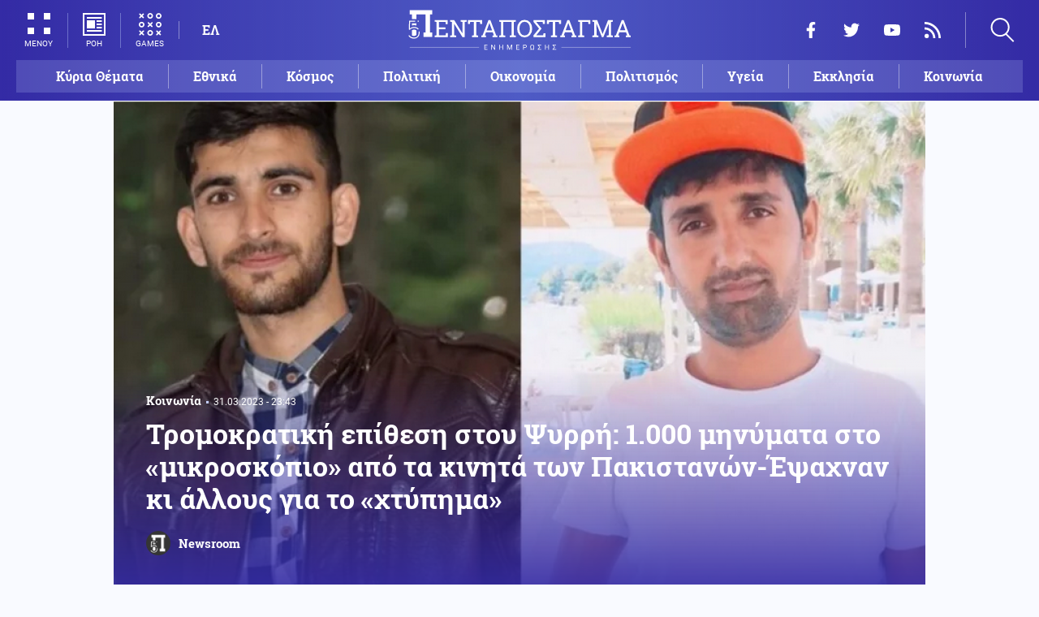

--- FILE ---
content_type: text/html; charset=UTF-8
request_url: https://www.pentapostagma.gr/koinonia/7160432_tromokratiki-epithesi-stoy-psyrri-1000-minymata-sto-mikroskopio-apo-ta-kinita-ton
body_size: 17345
content:
<!DOCTYPE html><html lang="el" dir="ltr" prefix="content: http://purl.org/rss/1.0/modules/content/ dc: http://purl.org/dc/terms/ foaf: http://xmlns.com/foaf/0.1/ og: http://ogp.me/ns# rdfs: http://www.w3.org/2000/01/rdf-schema# schema: http://schema.org/ sioc: http://rdfs.org/sioc/ns# sioct: http://rdfs.org/sioc/types# skos: http://www.w3.org/2004/02/skos/core# xsd: http://www.w3.org/2001/XMLSchema# "><head><meta charset="utf-8" /><meta name="title" content="Τρομοκρατική επίθεση στου Ψυρρή: 1.000 μηνύματα στο «μικροσκόπιο» από τα κινητά των Πακιστανών-Έψαχναν κι άλλους για το «χτύπημα» | Pentapostagma" /><meta property="og:site_name" content="Pentapostagma" /><link rel="shortcut icon" href="/themes/custom/pentapostagma/favicon.ico" /><link rel="canonical" href="https://www.pentapostagma.gr/koinonia/7160432_tromokratiki-epithesi-stoy-psyrri-1000-minymata-sto-mikroskopio-apo-ta-kinita-ton" /><meta name="twitter:card" content="summary_large_image" /><meta name="description" content="Ο τσακωμός  για μια γυναίκα" /><meta property="og:type" content="article" /><meta name="twitter:site" content="@pentapostagma" /><link rel="icon" sizes="16x16" href="/themes/custom/pentapostagma/images/favicon-16x16.png" /><meta property="og:url" content="https://www.pentapostagma.gr/koinonia/7160432_tromokratiki-epithesi-stoy-psyrri-1000-minymata-sto-mikroskopio-apo-ta-kinita-ton" /><meta property="og:title" content="Τρομοκρατική επίθεση στου Ψυρρή: 1.000 μηνύματα στο «μικροσκόπιο» από τα κινητά των Πακιστανών-Έψαχναν κι άλλους για το «χτύπημα»" /><meta name="keywords" content="Πακιστάν" /><link rel="icon" sizes="32x32" href="/themes/custom/pentapostagma/images/favicon-32x32.png" /><link rel="icon" sizes="192x192" href="/themes/custom/pentapostagma/images/android-chrome-192x192.png" /><meta property="og:description" content="Ο τσακωμός  για μια γυναίκα" /><meta property="og:image" content="https://www.pentapostagma.gr/sites/default/files/styles/main_full/public/2023-03/Screenshot-2023-03-29-at-17-53-49-%CE%A4%CF%81%CE%BF%CE%BC%CE%BF%CE%BA%CF%81%CE%B1%CF%84%CE%AF%CE%B1-%CE%91%CF%85%CF%84%CE%BF%CE%AF-%CE%B5%CE%AF%CE%BD%CE%B1%CE%B9-%CE%BF%CE%B9-%CE%B4%CF%8D%CE%BF-%CE%A0%CE%B1%CE%BA%CE%B9%CF%83%CF%84%CE%B1%CE%BD%CE%BF%CE%AF-%CF%83%CF%85%CE%BB%CE%BB%CE%B7%CF%86%CE%B8%CE%AD%CE%BD%CF%84%CE%B5%CF%82-%CF%80%CE%BF%CF%85-%CF%83%CF%87%CE%B5%CE%B4%CE%AF%CE%B1%CE%B6%CE%B1%CE%BD-%CF%84%CE%BF-%CF%87%CF%84%CF%8D%CF%80%CE%B7%CE%BC%CE%B1-%CF%83%CF%84%CE%BF%CF%85-%CE%A8%CF%85%CF%81%CF%81%CE%AE.png?itok=hs-9HUGL" /><meta property="og:image:secure_url" content="https://www.pentapostagma.gr/sites/default/files/styles/main_full/public/2023-03/Screenshot-2023-03-29-at-17-53-49-%CE%A4%CF%81%CE%BF%CE%BC%CE%BF%CE%BA%CF%81%CE%B1%CF%84%CE%AF%CE%B1-%CE%91%CF%85%CF%84%CE%BF%CE%AF-%CE%B5%CE%AF%CE%BD%CE%B1%CE%B9-%CE%BF%CE%B9-%CE%B4%CF%8D%CE%BF-%CE%A0%CE%B1%CE%BA%CE%B9%CF%83%CF%84%CE%B1%CE%BD%CE%BF%CE%AF-%CF%83%CF%85%CE%BB%CE%BB%CE%B7%CF%86%CE%B8%CE%AD%CE%BD%CF%84%CE%B5%CF%82-%CF%80%CE%BF%CF%85-%CF%83%CF%87%CE%B5%CE%B4%CE%AF%CE%B1%CE%B6%CE%B1%CE%BD-%CF%84%CE%BF-%CF%87%CF%84%CF%8D%CF%80%CE%B7%CE%BC%CE%B1-%CF%83%CF%84%CE%BF%CF%85-%CE%A8%CF%85%CF%81%CF%81%CE%AE.png?itok=hs-9HUGL" /><meta property="og:image:width" content="1200" /><link rel="apple-touch-icon" sizes="180x180" href="/themes/custom/pentapostagma/images/apple-touch-icon.png" /><meta property="og:image:height" content="630" /><meta property="article:section" content="Κοινωνία" /><meta property="article:tag" content="Πακιστάν" /><meta property="article:published_time" content="2023-03-31T23:43:30+03:00" /><meta property="article:modified_time" content="2023-03-31T23:43:30+03:00" /><meta name="viewport" content="width=device-width, user-scalable=1, initial-scale=1.0, minimum-scale=1.0" /><meta name="Generator" content="Drupal 8 (https://www.drupal.org)" /><meta name="MobileOptimized" content="width" /><meta name="HandheldFriendly" content="true" /><script type="application/ld+json">{
"@context": "https://schema.org",
"@graph": [
{
"@type": "NewsArticle",
"articleBody": "«Βροχή» στοιχείων αποκαλύπτονται όσο προχωράει η έρευνα, για τους δύο Πακιστανούς που την Παρασκευή (31/3) προφυλακίστηκαν για ένταξη και συγκρότηση σε τρομοκρατική οργάνωση και σύμφωνα με τις αρμόδιες αρχές σκόπευαν να πλήξουν στόχους εβραϊκού και ισραηλινού ενδιαφέροντος στο κέντρο της Αθήνας.\n\nΣύμφωνα με πληροφορίες και οι δύο αρνήθηκαν ότι θα χτυπούσαν το ισραηλινό εστιατόριο.\n\n«Δεν είχα σκοπό να πραγματοποιήσω το χτύπημα. Του έλεγα ψέματα για έναν Αλβανό εκτελεστή. Εκείνος μας έταξε 15.000 ευρώ για κάθε νεκρό. Απειλούσε. Έλεγε ότι θα σκοτώσει τους συγγενείς μας στο Πακιστάν».\n\nΠάνω από 1.000 μηνύματα στο «μικροσκόπιο»\n\nΟι κατηγορούμενοι που είχαν μπει στην Ελλάδα από τα σύνορα του Έβρου, είχαν στα κινητά τους περισσότερα από 1.000 μηνύματα τα οποία μεταφράζονται σύμφωνα με τον Alpha.\n\n\n  ΔΙΑΒΑΣΤΕ ΕΠΙΣΗΣ\n\n  \n    \n      \n        \n                      \n              \n            \n                    \n                                        Κόσμος\n                        31.03.2023 - 19:44\n            \n            \n            0\n          \n          \n        \n        Πακιστάν: Ποδοπατήθηκαν σε κέντρο διανομής τροφίμων - 11 νεκροί\n      \n    \n\n  \n\n\n\n\nΣύμφωνα με κάποια από αυτά, το Νοέμβριο του 2022 ο φερόμενος ως «εγκέφαλος» είχε ζητήσει από τον 27χρονο να βγάλει φωτογραφίες της Εβραϊκής Συναγωγής στην Αθήνα. Ο 27χρονος που ζούσε στη Ζάκυνθο, όντως ταξίδεψε στην Αθήνα και τράβηξε τις φωτογραφίες. Αφού τις έστειλε στον φερόμενο ως «εγκέφαλο», επέστρεψε στη Ζάκυνθο.\n\nΩστόσο τον Ιανουάριο ταξίδεψε και πάλι στην Αθήνα. Ο «εγκέφαλος» επικοινώνησε μαζί του και του αποκάλυψε το σχέδιο για το τρομοκρατικό χτύπημα.\n\nΣύμφωνα με τα όσα είπε ο δικηγόρος του ωστόσο, «είδε ότι δε θα είναι τόσο εύκολο και ότι θα έχει συνέπειες».\n\nΈψαχναν κι άλλους για το «χτύπημα»\n\nΣύμφωνα με τα έως τώρα στοιχεία, ο «εγκέφαλος» φέρεται να ζητούσε επίμονα από τους δύο Πακιστανούς να βρουν και άλλα άτομα για να συμμετάσχουν στο χτύπημα.\n\nΗ αστυνομική έρευνα έδειξε ότι προσπάθησαν να στρατολογήσουν τουλάχιστον τρεις συμπατριώτες τους. \n\nΜάλιστα οι πληροφορίες για τον «εγκέφαλο» λένε, ότι είχε οργανώσει άλλες δύο δολοφονικές επιθέσεις που αποτράπηκαν την τελευταία στιγμή. Η μία ήταν στην Τουρκία και η άλλη στην Κύπρο το 2021 με Ισραηλινό δισεκατομμυριούχο στο στόχαστρο.\n\nΟι δύο πακιστανικής καταγωγής κατηγορούμενοι οδηγήθηκαν το μεσημέρι της Παρασκευής ενώπιον του Ανακριτή. Αμέσως μετά την ανακοίνωση της απόφασης ο δικηγόρος τους, Ηρακλής Στάβαρης, δήλωσε πως ο δεύτερος κατηγορούμενος δέχτηκε να συμμετέχει στην επίθεση επειδή βρισκόταν υπό καθεστώς απειλής.\n\n«Οι δύο κατηγορούμενοι δήλωσαν αθώοι. Ο ένας δεν είχε καμία σχέση με το περιστατικό, ήταν απλά βοηθός. Ο δεύτερος ισχυρίστηκε πως ότι έκανε στην υπόθεση αυτής το έκανε υπό καθεστώς απειλής για τη ζωή του και της οικογένειάς του στο Πακιστάν», είπε ο δικηγόρος τους…\n\nΟ τσακωμός  για μια γυναίκα\n\nΜια γυναίκα στον Άγιο Νικόλαο αναγνώρισε τους δύο τρομοκράτες ενώ περιέγραψε στο Star και έναν καυγά μεταξύ τους.\n\n«Τους δύο άνδρες τους έχω δει σε ένα μαγαζί στον Αγιο Νικόλαο, σύχναζαν εκεί, μια μέρα είχαν ένα κορίτσι μαζί τους, τσακώθηκαν για ένα κορίτσι. Του είχε πέσει το καπέλο κάτω και ο άλλος το πατούσε, βρίζονταν στη γλώσσα τους» είπε η ιδιοκτήτρια επιχείρησης. ",
"headline": "Τρομοκρατική επίθεση στου Ψυρρή: 1.000 μηνύματα στο «μικροσκόπιο» από τα κινητά των Πακιστανών-Έψαχναν κι άλλους για το «χτύπημα»",
"name": "Τρομοκρατική επίθεση στου Ψυρρή: 1.000 μηνύματα στο «μικροσκόπιο» από τα κινητά των Πακιστανών-Έψαχναν κι άλλους για το «χτύπημα»",
"description": "Ο τσακωμός  για μια γυναίκα",
"about": [
"Κοινωνία",
"Πακιστάν"
],
"image": {
"@type": "ImageObject",
"representativeOfPage": "True",
"url": "https://www.pentapostagma.gr/sites/default/files/styles/main_full/public/2023-03/Screenshot-2023-03-29-at-17-53-49-%CE%A4%CF%81%CE%BF%CE%BC%CE%BF%CE%BA%CF%81%CE%B1%CF%84%CE%AF%CE%B1-%CE%91%CF%85%CF%84%CE%BF%CE%AF-%CE%B5%CE%AF%CE%BD%CE%B1%CE%B9-%CE%BF%CE%B9-%CE%B4%CF%8D%CE%BF-%CE%A0%CE%B1%CE%BA%CE%B9%CF%83%CF%84%CE%B1%CE%BD%CE%BF%CE%AF-%CF%83%CF%85%CE%BB%CE%BB%CE%B7%CF%86%CE%B8%CE%AD%CE%BD%CF%84%CE%B5%CF%82-%CF%80%CE%BF%CF%85-%CF%83%CF%87%CE%B5%CE%B4%CE%AF%CE%B1%CE%B6%CE%B1%CE%BD-%CF%84%CE%BF-%CF%87%CF%84%CF%8D%CF%80%CE%B7%CE%BC%CE%B1-%CF%83%CF%84%CE%BF%CF%85-%CE%A8%CF%85%CF%81%CF%81%CE%AE.png?itok=hs-9HUGL",
"width": "1280",
"height": "630"
},
"datePublished": "2023-03-31T23:43:30+0300",
"dateModified": "2023-03-31T23:43:30+0300",
"author": {
"@type": "Person",
"@id": "https://www.pentapostagma.gr/authors/newsroom",
"name": "Newsroom",
"url": "https://www.pentapostagma.gr/authors/newsroom"
},
"publisher": {
"@type": "Organization",
"@id": "https://www.pentapostagma.gr/#organization",
"name": "Pentapostagma",
"url": "https://www.pentapostagma.gr",
"logo": {
"@type": "ImageObject",
"url": "https://www.pentapostagma.gr/themes/custom/pentapostagma/images/logo-60-white.png",
"width": "280",
"height": "60"
}
},
"mainEntityOfPage": "https://www.pentapostagma.gr/koinonia/7160432_tromokratiki-epithesi-stoy-psyrri-1000-minymata-sto-mikroskopio-apo-ta-kinita-ton"
},
{
"@type": "Organization",
"@id": "https://www.pentapostagma.gr/#organization",
"name": "Pentapostagma",
"url": "https://www.pentapostagma.gr/"
},
{
"@type": "WebSite",
"@id": "https://www.pentapostagma.gr/#website",
"name": "Pentapostagma",
"url": "https://www.pentapostagma.gr",
"publisher": {
"@type": "Organization",
"@id": "https://www.pentapostagma.gr/#organization",
"name": "Pentapostagma",
"url": "https://www.pentapostagma.gr",
"logo": {
"@type": "ImageObject",
"url": "https://www.pentapostagma.gr/themes/custom/pentapostagma/images/logo-60-white.png",
"width": "280",
"height": "60"
}
}
}
]
}</script><link rel="alternate" hreflang="el" href="https://www.pentapostagma.gr/koinonia/7160432_tromokratiki-epithesi-stoy-psyrri-1000-minymata-sto-mikroskopio-apo-ta-kinita-ton" /><link rel="revision" href="https://www.pentapostagma.gr/koinonia/7160432_tromokratiki-epithesi-stoy-psyrri-1000-minymata-sto-mikroskopio-apo-ta-kinita-ton" /><link rel="amphtml" href="https://www.pentapostagma.gr/koinonia/7160432_tromokratiki-epithesi-stoy-psyrri-1000-minymata-sto-mikroskopio-apo-ta-kinita-ton?amp" /><title>Τρομοκρατική επίθεση στου Ψυρρή: 1.000 μηνύματα στο «μικροσκόπιο» από τα κινητά των Πακιστανών-Έψαχναν κι άλλους για το «χτύπημα» | Pentapostagma</title><link rel="dns-prefetch" href="https://securepubads.g.doubleclick.net"><link rel="dns-prefetch" href="https://cdn.orangeclickmedia.com"><link rel="preload" as="font" href="/themes/custom/pentapostagma/fonts/Roboto-Regular.woff2" type="font/woff2" crossorigin="anonymous"><link rel="preload" as="font" href="/themes/custom/pentapostagma/fonts/Roboto-Italic.woff2" type="font/woff2" crossorigin="anonymous"><link rel="preload" as="font" href="/themes/custom/pentapostagma/fonts/Roboto-Bold.woff2" type="font/woff2" crossorigin="anonymous"><link rel="preload" as="font" href="/themes/custom/pentapostagma/fonts/RobotoSlab-Bold.woff2" type="font/woff2" crossorigin="anonymous"><link rel="preload" as="image" href="/sites/default/files/styles/big_teaser/public/2023-03/Screenshot-2023-03-29-at-17-53-49-%CE%A4%CF%81%CE%BF%CE%BC%CE%BF%CE%BA%CF%81%CE%B1%CF%84%CE%AF%CE%B1-%CE%91%CF%85%CF%84%CE%BF%CE%AF-%CE%B5%CE%AF%CE%BD%CE%B1%CE%B9-%CE%BF%CE%B9-%CE%B4%CF%8D%CE%BF-%CE%A0%CE%B1%CE%BA%CE%B9%CF%83%CF%84%CE%B1%CE%BD%CE%BF%CE%AF-%CF%83%CF%85%CE%BB%CE%BB%CE%B7%CF%86%CE%B8%CE%AD%CE%BD%CF%84%CE%B5%CF%82-%CF%80%CE%BF%CF%85-%CF%83%CF%87%CE%B5%CE%B4%CE%AF%CE%B1%CE%B6%CE%B1%CE%BD-%CF%84%CE%BF-%CF%87%CF%84%CF%8D%CF%80%CE%B7%CE%BC%CE%B1-%CF%83%CF%84%CE%BF%CF%85-%CE%A8%CF%85%CF%81%CF%81%CE%AE.png?itok=QBKHthpw" /><link rel="stylesheet" media="all" href="/sites/default/files/css/css_LmLZKPC9WgegNzzOIiFCu3l4mR0gAERVy-baWBIhoQs.css?t6gl81" /><link rel="stylesheet" media="all" href="/sites/default/files/css/css_okuRMr4gjTQhcXrTy7j7-ePxoZg91PIXUUvNz4zt0eE.css?t6gl81" /> <!--[if lte IE 8]><script src="/sites/default/files/js/js_VtafjXmRvoUgAzqzYTA3Wrjkx9wcWhjP0G4ZnnqRamA.js"></script><![endif]--><script>
window.googletag = window.googletag || {cmd: []};
googletag.cmd.push(function () {
var billboard = googletag.sizeMapping()
.addSize([340, 200], [[300, 250], [336, 280]])
.addSize([500, 200], [[468, 60], [300, 250], [336, 280]])
.addSize([768, 200], [[728, 90], [468, 60]])
.addSize([1024, 200], [[970, 250], [728, 90], [970, 90]])
.build();
var leaderboard = googletag.sizeMapping()
.addSize([340, 200], [[300, 250], [336, 280], [300, 600]])
.addSize([500, 200], [[468, 60], [300, 250], [336, 280], [300, 600]])
.addSize([768, 200], [[728, 90], [468, 60]])
.build();
var rectangle_full = googletag.sizeMapping()
.addSize([340, 200], [[300, 600], [336, 280], [300, 250]])
.addSize([768, 200], [[300, 250], [320, 480]])
.build();
var rectangle_full_extra = googletag.sizeMapping()
.addSize([340, 200], [[300, 600], [336, 280], [300, 250]])
.addSize([768, 200], [[300, 600], [300, 250]])
.build();
var rectangle = googletag.sizeMapping()
.addSize([340, 200], [[336, 280], [300, 250]])
.addSize([768, 200], [[300, 250]])
.build();
var inline_full = googletag.sizeMapping()
.addSize([340, 200], [[336, 280], [300, 250], [320, 480]])
.addSize([768, 200], [[728, 90]])
.build();
googletag.defineSlot('/75351959,21211357/pentapostagma.gr/horizontal_1', [[970, 250], [728, 90], [970, 90], [468, 60], [300, 250], [336, 280]], 'horizontal_1')
.defineSizeMapping(billboard)
.addService(googletag.pubads());
googletag.defineSlot('/75351959,21211357/pentapostagma.gr/horizontal_2', [[728, 90], [468, 60], [300, 250], [336, 280], [300, 600], ['fluid']], 'horizontal_2')
.defineSizeMapping(leaderboard)
.addService(googletag.pubads());
googletag.defineSlot('/75351959,21211357/pentapostagma.gr/sidebar_1', [[300, 600], [300, 250], [336, 280]], 'sidebar_1')
.defineSizeMapping(rectangle_full)
.addService(googletag.pubads());
googletag.defineSlot('/75351959,21211357/pentapostagma.gr/sidebar_2', [[336, 280], [300, 250]], 'sidebar_2')
.defineSizeMapping(rectangle)
.addService(googletag.pubads());
googletag.defineSlot('/75351959,21211357/pentapostagma.gr/sidebar_3', [[300, 600], [300, 250], [336, 280]], 'sidebar_3')
.defineSizeMapping(rectangle_full_extra)
.addService(googletag.pubads());
googletag.defineSlot('/75351959,21211357/pentapostagma.gr/in_article_1', [[300, 600], [300, 250], [336, 280], [320, 480]], 'in_article_1')
.defineSizeMapping(rectangle_full)
.addService(googletag.pubads());
googletag.defineSlot('/75351959,21211357/pentapostagma.gr/in_article_2', [[728, 90], [300, 250], [336, 280], [320, 480]], 'in_article_2')
.defineSizeMapping(inline_full)
.addService(googletag.pubads());
googletag.defineSlot('/75351959,21211357/pentapostagma.gr/article_end', [[300, 250], [336, 280]], 'article_end')
.addService(googletag.pubads());
googletag.pubads().setTargeting('nid', ["7160432"]);
googletag.pubads().setTargeting('category', ["koinonia"]);
googletag.pubads().setCentering(true);
googletag.pubads().enableSingleRequest();
googletag.pubads().disableInitialLoad();
googletag.enableServices();
});
</script><script type="text/javascript" src="https://ads.vidoomy.com/pentapostagma_25485.js" async></script><script type="text/javascript">
!function(){"use strict";function e(e){var t=!(arguments.length>1&&void 0!==arguments[1])||arguments[1],c=document.createElement("script");c.src=e,t?c.type="module":(c.async=!0,c.type="text/javascript",c.setAttribute("nomodule",""));var n=document.getElementsByTagName("script")[0];n.parentNode.insertBefore(c,n)}!function(t,c){!function(t,c,n){var a,o,r;n.accountId=c,null!==(a=t.marfeel)&&void 0!==a||(t.marfeel={}),null!==(o=(r=t.marfeel).cmd)&&void 0!==o||(r.cmd=[]),t.marfeel.config=n;var i="https://sdk.mrf.io/statics";e("".concat(i,"/marfeel-sdk.js?id=").concat(c),!0),e("".concat(i,"/marfeel-sdk.es5.js?id=").concat(c),!1)}(t,c,arguments.length>2&&void 0!==arguments[2]?arguments[2]:{})}(window,  7416 ,{} )}();
</script><meta name="format-detection" content="telephone=no"><meta name="robots" content="max-image-preview:large"></head><body> <noscript><iframe src="https://www.googletagmanager.com/ns.html?id=GTM-MXWC27J" height="0" width="0" style="display:none;visibility:hidden"></iframe></noscript><div class="dialog-off-canvas-main-canvas" data-off-canvas-main-canvas><div class="page"> <header><div class="container"> <section class="header__top"> <a href="/" class="logo"> <figure> <img src="/themes/custom/pentapostagma/images/logo.svg" alt="Πενταπόσταγμα" width="800" height="200"> <img src="/themes/custom/pentapostagma/images/logo-symbol.svg" alt="Πενταπόσταγμα" width="200" height="200"> </figure> </a><div class="header__left"> <span class="header__burger js-trigger-burger"> <span class="header__burger-icon"></span> <span class="header__burger-icon"></span> <span class="header__burger-txt">ΜΕΝΟΥ</span> </span> <span class="header__icon-link header__icon-link--news"> <a href="/news" data-nid="7342128"> <svg><use xlink:href="/themes/custom/pentapostagma/images/sprite.svg#news"></use></svg> <span>ΡΟΗ</span> </a> </span> <span class="header__icon-link"> <a href="/games"> <svg><use xlink:href="/themes/custom/pentapostagma/images/sprite.svg#games"></use></svg> <span>GAMES</span> </a> </span><div class="header__language"><ul class="language-switcher-language-url"><li><a href="/koinonia/7160432_tromokratiki-epithesi-stoy-psyrri-1000-minymata-sto-mikroskopio-apo-ta-kinita-ton" class="language-link is-active" hreflang="el" data-drupal-link-system-path="node/7160432">ΕΛ</a></li></ul></div></div><div class="header__right"><ul class="header__social"><li> <a href="https://www.facebook.com/pentapostagmagr" target="_blank"> <svg> <use xlink:href="/themes/custom/pentapostagma/images/sprite.svg#facebook"></use> </svg> <span>Facebook</span> </a></li><li> <a href="https://twitter.com/pentapostagma" target="_blank"> <svg> <use xlink:href="/themes/custom/pentapostagma/images/sprite.svg#twitter"></use> </svg> <span>Twitter</span> </a></li><li> <a href="https://www.youtube.com/channel/UCdsoNzPCkE9OpUTkOobHWUg" target="_blank"> <svg> <use xlink:href="/themes/custom/pentapostagma/images/sprite.svg#youtube"></use> </svg> <span>YouTube</span> </a></li><li> <a href="https://www.pentapostagma.gr/rss.xml" target="_blank"> <svg> <use xlink:href="/themes/custom/pentapostagma/images/sprite.svg#rss"></use> </svg> <span>RSS</span> </a></li></ul><div class="header__search"><form class="search-form" action="/search" method="get"><div class="form__item"> <input placeholder="Αναζήτηση" type="text" name="keywords" value="" size="15" maxlength="128"></div><div class="form__submit"> <input type="submit" value="Search" class="form-submit"> <svg><use xlink:href="/themes/custom/pentapostagma/images/sprite.svg#arrow"></use></svg></div></form> <span class="header__search-icon js-trigger-search"> <svg><use xlink:href="/themes/custom/pentapostagma/images/sprite.svg#search"></use></svg> </span></div></div> <nav class="extended-menu"><ul><li> <a href="/featured" data-drupal-link-system-path="featured">Κύρια Θέματα</a></li><li> <svg><use xlink:href="/themes/custom/pentapostagma/images/sprite.svg#arrow"></use></svg> <a href="/ethnika-themata" data-drupal-link-system-path="taxonomy/term/33">Εθνικά θέματα</a><ul><li> <a href="/ethnika-themata/boreia-ipeiros" data-drupal-link-system-path="taxonomy/term/37">Βόρεια Ήπειρος</a></li><li> <a href="/ethnika-themata/ellinotoyrkika" data-drupal-link-system-path="taxonomy/term/34">Ελληνοτουρκικά</a></li><li> <a href="/ethnika-themata/energeia" data-drupal-link-system-path="taxonomy/term/44">Ενέργεια</a></li><li> <a href="/ethnika-themata/esoteriki-asfaleia" data-drupal-link-system-path="taxonomy/term/43">Εσωτερική Ασφάλεια</a></li><li> <a href="/ethnika-themata/kypriako" data-drupal-link-system-path="taxonomy/term/35">Κυπριακό</a></li><li> <a href="/ethnika-themata/kypros" data-drupal-link-system-path="taxonomy/term/41">Κύπρος</a></li><li> <a href="/ethnika-themata/oplika-systimata" data-drupal-link-system-path="taxonomy/term/38">Οπλικά συστήματα</a></li><li> <a href="/ethnika-themata/polemiki-aeroporia" data-drupal-link-system-path="taxonomy/term/39">Πολεμική αεροπορία</a></li><li> <a href="/ethnika-themata/polemiko-naytiko" data-drupal-link-system-path="taxonomy/term/40">Πολεμικό Ναυτικό</a></li><li> <a href="/ethnika-themata/skopiano" data-drupal-link-system-path="taxonomy/term/36">Σκοπιανό</a></li><li> <a href="/ethnika-themata/stratos-xiras" data-drupal-link-system-path="taxonomy/term/42">Στρατός Ξηράς</a></li></ul></li><li> <svg><use xlink:href="/themes/custom/pentapostagma/images/sprite.svg#arrow"></use></svg> <a href="/politiki" data-drupal-link-system-path="taxonomy/term/30">Πολιτική</a><ul><li> <a href="/politiki/aytodioikisi" data-drupal-link-system-path="taxonomy/term/31">Αυτοδιοίκηση</a></li><li> <a href="/politiki/kybernisi" data-drupal-link-system-path="taxonomy/term/32">Κυβέρνηση</a></li></ul></li><li> <svg><use xlink:href="/themes/custom/pentapostagma/images/sprite.svg#arrow"></use></svg> <a href="/ekklisia" data-drupal-link-system-path="taxonomy/term/12">Εκκλησία</a><ul><li> <a href="/ekklisia/agio-oros" data-drupal-link-system-path="taxonomy/term/15">Άγιο Όρος</a></li><li> <a href="/ekklisia/ekklisia-tis-ellados" data-drupal-link-system-path="taxonomy/term/14">Εκκλησία της Ελλάδος</a></li><li> <a href="/ekklisia/patriarheia" data-drupal-link-system-path="taxonomy/term/16">Πατριαρχεία</a></li><li> <a href="/ekklisia/pneymatika-ofelima" data-drupal-link-system-path="taxonomy/term/13">Πνευματικά ωφέλιμα</a></li></ul></li><li> <svg><use xlink:href="/themes/custom/pentapostagma/images/sprite.svg#arrow"></use></svg> <a href="/kosmos" data-drupal-link-system-path="taxonomy/term/17">Κόσμος</a><ul><li> <a href="/kosmos/enoples-syrraxeis" data-drupal-link-system-path="taxonomy/term/23">Ένοπλες Συρράξεις</a></li><li> <a href="/kosmos/afriki" data-drupal-link-system-path="taxonomy/term/25">Αφρική</a></li><li> <a href="/kosmos/balkania" data-drupal-link-system-path="taxonomy/term/24">Βαλκάνια</a></li><li> <a href="/kosmos/ipa" data-drupal-link-system-path="taxonomy/term/20">ΗΠΑ</a></li><li> <a href="/kosmos/kina" data-drupal-link-system-path="taxonomy/term/21">Κίνα</a></li><li> <a href="/kosmos/mesi-anatoli" data-drupal-link-system-path="taxonomy/term/22">Μέση Ανατολή</a></li><li> <a href="/kosmos/pagkosmiopoiisi" data-drupal-link-system-path="taxonomy/term/18">Παγκοσμιοποίηση</a></li><li> <a href="/kosmos/rosia" data-drupal-link-system-path="taxonomy/term/19">Ρωσία</a></li></ul></li><li> <svg><use xlink:href="/themes/custom/pentapostagma/images/sprite.svg#arrow"></use></svg> <a href="/politismos" data-drupal-link-system-path="taxonomy/term/1">Πολιτισμός</a><ul><li> <a href="/politismos/biblia" data-drupal-link-system-path="taxonomy/term/2">Βιβλία</a></li><li> <a href="/politismos/elliniki-glossa" data-drupal-link-system-path="taxonomy/term/3">Ελληνική Γλώσσα</a></li><li> <a href="/politismos/istoria" data-drupal-link-system-path="taxonomy/term/4">Ιστορία</a></li></ul></li><li> <svg><use xlink:href="/themes/custom/pentapostagma/images/sprite.svg#arrow"></use></svg> <a href="/epistimi" data-drupal-link-system-path="taxonomy/term/6">Επιστήμη</a><ul><li> <a href="/epistimi/bioithiki" data-drupal-link-system-path="taxonomy/term/9">Βιοηθική</a></li><li> <a href="/epistimi/energeia" data-drupal-link-system-path="taxonomy/term/8">Ενέργεια</a></li><li> <a href="/epistimi/kairos" data-drupal-link-system-path="taxonomy/term/11">Καιρός</a></li><li> <a href="/epistimi/periballon" data-drupal-link-system-path="taxonomy/term/7">Περιβάλλον</a></li><li> <a href="/epistimi/tehnologia" data-drupal-link-system-path="taxonomy/term/10">Τεχνολογία</a></li></ul></li><li> <a href="/oikonomia" data-drupal-link-system-path="taxonomy/term/47">Οικονομία</a></li><li> <a href="/koinonia" data-drupal-link-system-path="taxonomy/term/5">Κοινωνία</a></li><li> <a href="/athlitismos" data-drupal-link-system-path="taxonomy/term/46">Αθλητισμός</a></li><li> <svg><use xlink:href="/themes/custom/pentapostagma/images/sprite.svg#arrow"></use></svg> <a href="/ygeia" data-drupal-link-system-path="taxonomy/term/26">Υγεία</a><ul><li> <a href="/ygeia/diatrofi" data-drupal-link-system-path="taxonomy/term/27">Διατροφή</a></li><li> <a href="/ygeia/epistimes-ygeias" data-drupal-link-system-path="taxonomy/term/28">Επιστήμες Υγείας</a></li><li> <a href="/ygeia/paidi" data-drupal-link-system-path="taxonomy/term/29">Παιδί</a></li></ul></li><li> <a href="/synenteyxeis" data-drupal-link-system-path="taxonomy/term/833">Συνεντεύξεις</a></li><li> <a href="/videos" data-drupal-link-system-path="videos">WebTV</a></li><li> <a href="/games" data-drupal-link-system-path="games">Games</a></li><li class="extended-menu__vertical"> <svg><use xlink:href="/themes/custom/pentapostagma/images/sprite.svg#arrow"></use></svg> <span>ΠΕΡΙΣΣΟΤΕΡΑ</span><ul><li> <a href="/apopseis" data-drupal-link-system-path="taxonomy/term/45">Απόψεις</a></li><li> <a href="/arheio" data-drupal-link-system-path="taxonomy/term/48">Αρχείο</a></li></ul></li></ul> </nav> </section><ul class="main-menu"><li> <a href="/featured" data-drupal-link-system-path="featured">Κύρια Θέματα</a></li><li> <a href="/ethnika-themata" data-drupal-link-system-path="taxonomy/term/33">Εθνικά</a></li><li> <a href="/kosmos" data-drupal-link-system-path="taxonomy/term/17">Κόσμος</a></li><li> <a href="/politiki" data-drupal-link-system-path="taxonomy/term/30">Πολιτική</a></li><li> <a href="/oikonomia" data-drupal-link-system-path="taxonomy/term/47">Οικονομία</a></li><li> <a href="/politismos" data-drupal-link-system-path="taxonomy/term/1">Πολιτισμός</a></li><li> <a href="/ygeia" data-drupal-link-system-path="taxonomy/term/26">Υγεία</a></li><li> <a href="/ekklisia" data-drupal-link-system-path="taxonomy/term/12">Εκκλησία</a></li><li> <a href="/koinonia" data-drupal-link-system-path="taxonomy/term/5">Κοινωνία</a></li></ul></div></header> <main class="container container--main"><div data-drupal-messages-fallback class="hidden"></div> <article class="article"> <section class="article__top"> <picture class="article__cover"> <source srcset="/sites/default/files/styles/main/public/2023-03/Screenshot-2023-03-29-at-17-53-49-%CE%A4%CF%81%CE%BF%CE%BC%CE%BF%CE%BA%CF%81%CE%B1%CF%84%CE%AF%CE%B1-%CE%91%CF%85%CF%84%CE%BF%CE%AF-%CE%B5%CE%AF%CE%BD%CE%B1%CE%B9-%CE%BF%CE%B9-%CE%B4%CF%8D%CE%BF-%CE%A0%CE%B1%CE%BA%CE%B9%CF%83%CF%84%CE%B1%CE%BD%CE%BF%CE%AF-%CF%83%CF%85%CE%BB%CE%BB%CE%B7%CF%86%CE%B8%CE%AD%CE%BD%CF%84%CE%B5%CF%82-%CF%80%CE%BF%CF%85-%CF%83%CF%87%CE%B5%CE%B4%CE%AF%CE%B1%CE%B6%CE%B1%CE%BD-%CF%84%CE%BF-%CF%87%CF%84%CF%8D%CF%80%CE%B7%CE%BC%CE%B1-%CF%83%CF%84%CE%BF%CF%85-%CE%A8%CF%85%CF%81%CF%81%CE%AE.png?itok=JCYZsf2B 1x" media="all and (min-width: 601px)" type="image/png"/> <source srcset="/sites/default/files/styles/big_teaser/public/2023-03/Screenshot-2023-03-29-at-17-53-49-%CE%A4%CF%81%CE%BF%CE%BC%CE%BF%CE%BA%CF%81%CE%B1%CF%84%CE%AF%CE%B1-%CE%91%CF%85%CF%84%CE%BF%CE%AF-%CE%B5%CE%AF%CE%BD%CE%B1%CE%B9-%CE%BF%CE%B9-%CE%B4%CF%8D%CE%BF-%CE%A0%CE%B1%CE%BA%CE%B9%CF%83%CF%84%CE%B1%CE%BD%CE%BF%CE%AF-%CF%83%CF%85%CE%BB%CE%BB%CE%B7%CF%86%CE%B8%CE%AD%CE%BD%CF%84%CE%B5%CF%82-%CF%80%CE%BF%CF%85-%CF%83%CF%87%CE%B5%CE%B4%CE%AF%CE%B1%CE%B6%CE%B1%CE%BD-%CF%84%CE%BF-%CF%87%CF%84%CF%8D%CF%80%CE%B7%CE%BC%CE%B1-%CF%83%CF%84%CE%BF%CF%85-%CE%A8%CF%85%CF%81%CF%81%CE%AE.png?itok=QBKHthpw 1x" media="all" type="image/png"/> <img src="/sites/default/files/styles/big_teaser/public/2023-03/Screenshot-2023-03-29-at-17-53-49-%CE%A4%CF%81%CE%BF%CE%BC%CE%BF%CE%BA%CF%81%CE%B1%CF%84%CE%AF%CE%B1-%CE%91%CF%85%CF%84%CE%BF%CE%AF-%CE%B5%CE%AF%CE%BD%CE%B1%CE%B9-%CE%BF%CE%B9-%CE%B4%CF%8D%CE%BF-%CE%A0%CE%B1%CE%BA%CE%B9%CF%83%CF%84%CE%B1%CE%BD%CE%BF%CE%AF-%CF%83%CF%85%CE%BB%CE%BB%CE%B7%CF%86%CE%B8%CE%AD%CE%BD%CF%84%CE%B5%CF%82-%CF%80%CE%BF%CF%85-%CF%83%CF%87%CE%B5%CE%B4%CE%AF%CE%B1%CE%B6%CE%B1%CE%BD-%CF%84%CE%BF-%CF%87%CF%84%CF%8D%CF%80%CE%B7%CE%BC%CE%B1-%CF%83%CF%84%CE%BF%CF%85-%CE%A8%CF%85%CF%81%CF%81%CE%AE.png?itok=QBKHthpw" alt="" typeof="foaf:Image" /> </picture><div class="article__top-details"> <a class="default-category" href="/koinonia">Κοινωνία</a> <time class="default-date" datetime="2023-03-31T23:43:30+03:00">31.03.2023 - 23:43</time></div><h1>Τρομοκρατική επίθεση στου Ψυρρή: 1.000 μηνύματα στο «μικροσκόπιο» από τα κινητά των Πακιστανών-Έψαχναν κι άλλους για το «χτύπημα»</h1> <a href="/authors/newsroom" class="article__author"> <figure class="article__author-image"> <img alt="Newsroom" src="/sites/default/files/styles/square/public/authors/penta-192x192.png?itok=W4vtNAsJ" width="70" height="70" typeof="foaf:Image" /> </figure> <span class="article__author-name">Newsroom</span> </a> </section><div class="adv adv--full"><div class="adv__inner" id="horizontal_1"><script type="text/javascript">
googletag.cmd.push(function () {
googletag.display('horizontal_1');
});
</script></div></div> <section class="article__main"><div class="article__main-content"><div class="article__share"><div class="article__share-inner"> <svg class="article__share-icon js-trigger-share"><use xlink:href="/themes/custom/pentapostagma/images/sprite.svg#share"></use></svg><ul><li class="fb"><a target="_blank" href="https://www.facebook.com/sharer.php?u=https://www.pentapostagma.gr/koinonia/7160432_tromokratiki-epithesi-stoy-psyrri-1000-minymata-sto-mikroskopio-apo-ta-kinita-ton"><svg><use xlink:href="/themes/custom/pentapostagma/images/sprite.svg#facebook"></use></svg><span>Facebook</span></a></li><li class="mg"><a target="_blank" href="fb-messenger://share/?link=https://www.pentapostagma.gr/koinonia/7160432_tromokratiki-epithesi-stoy-psyrri-1000-minymata-sto-mikroskopio-apo-ta-kinita-ton"><svg><use xlink:href="/themes/custom/pentapostagma/images/sprite.svg#messenger"></use></svg><span>Messenger</span></a></li><li class="tw"><a target="_blank" href="https://twitter.com/share?text=%CE%A4%CF%81%CE%BF%CE%BC%CE%BF%CE%BA%CF%81%CE%B1%CF%84%CE%B9%CE%BA%CE%AE%20%CE%B5%CF%80%CE%AF%CE%B8%CE%B5%CF%83%CE%B7%20%CF%83%CF%84%CE%BF%CF%85%20%CE%A8%CF%85%CF%81%CF%81%CE%AE%3A%201.000%20%CE%BC%CE%B7%CE%BD%CF%8D%CE%BC%CE%B1%CF%84%CE%B1%20%CF%83%CF%84%CE%BF%20%C2%AB%CE%BC%CE%B9%CE%BA%CF%81%CE%BF%CF%83%CE%BA%CF%8C%CF%80%CE%B9%CE%BF%C2%BB%20%CE%B1%CF%80%CF%8C%20%CF%84%CE%B1%20%CE%BA%CE%B9%CE%BD%CE%B7%CF%84%CE%AC%20%CF%84%CF%89%CE%BD%20%CE%A0%CE%B1%CE%BA%CE%B9%CF%83%CF%84%CE%B1%CE%BD%CF%8E%CE%BD-%CE%88%CF%88%CE%B1%CF%87%CE%BD%CE%B1%CE%BD%20%CE%BA%CE%B9%20%CE%AC%CE%BB%CE%BB%CE%BF%CF%85%CF%82%20%CE%B3%CE%B9%CE%B1%20%CF%84%CE%BF%20%C2%AB%CF%87%CF%84%CF%8D%CF%80%CE%B7%CE%BC%CE%B1%C2%BB&url=https://www.pentapostagma.gr/koinonia/7160432_tromokratiki-epithesi-stoy-psyrri-1000-minymata-sto-mikroskopio-apo-ta-kinita-ton"><svg><use xlink:href="/themes/custom/pentapostagma/images/sprite.svg#twitter"></use></svg><span>Twitter</span></a></li><li class="li"><a target="_blank" href="https://www.linkedin.com/sharing/share-offsite/?url=https://www.pentapostagma.gr/koinonia/7160432_tromokratiki-epithesi-stoy-psyrri-1000-minymata-sto-mikroskopio-apo-ta-kinita-ton" target="_blank"><svg><use xlink:href="/themes/custom/pentapostagma/images/sprite.svg#linkedin"></use></svg><span>LinkedIn</span></a></li><li class="tl"><a target="_blank" href="https://t.me/share/url?url=https://www.pentapostagma.gr/koinonia/7160432_tromokratiki-epithesi-stoy-psyrri-1000-minymata-sto-mikroskopio-apo-ta-kinita-ton&text=%CE%A4%CF%81%CE%BF%CE%BC%CE%BF%CE%BA%CF%81%CE%B1%CF%84%CE%B9%CE%BA%CE%AE%20%CE%B5%CF%80%CE%AF%CE%B8%CE%B5%CF%83%CE%B7%20%CF%83%CF%84%CE%BF%CF%85%20%CE%A8%CF%85%CF%81%CF%81%CE%AE%3A%201.000%20%CE%BC%CE%B7%CE%BD%CF%8D%CE%BC%CE%B1%CF%84%CE%B1%20%CF%83%CF%84%CE%BF%20%C2%AB%CE%BC%CE%B9%CE%BA%CF%81%CE%BF%CF%83%CE%BA%CF%8C%CF%80%CE%B9%CE%BF%C2%BB%20%CE%B1%CF%80%CF%8C%20%CF%84%CE%B1%20%CE%BA%CE%B9%CE%BD%CE%B7%CF%84%CE%AC%20%CF%84%CF%89%CE%BD%20%CE%A0%CE%B1%CE%BA%CE%B9%CF%83%CF%84%CE%B1%CE%BD%CF%8E%CE%BD-%CE%88%CF%88%CE%B1%CF%87%CE%BD%CE%B1%CE%BD%20%CE%BA%CE%B9%20%CE%AC%CE%BB%CE%BB%CE%BF%CF%85%CF%82%20%CE%B3%CE%B9%CE%B1%20%CF%84%CE%BF%20%C2%AB%CF%87%CF%84%CF%8D%CF%80%CE%B7%CE%BC%CE%B1%C2%BB" target="_blank"><svg><use xlink:href="/themes/custom/pentapostagma/images/sprite.svg#telegram"></use></svg><span>Telegram</span></a></li><li class="mail"><a href="/cdn-cgi/l/email-protection#[base64]"><svg><use xlink:href="/themes/custom/pentapostagma/images/sprite.svg#email"></use></svg><span>E-mail</span></a></li></ul><div class="article__comment-counter js-article__comment-counter"> <svg><use xlink:href="/themes/custom/pentapostagma/images/sprite.svg#comments-flat"></use></svg> <span class="disqus-comment-count" data-disqus-identifier="7160432">0</span></div></div></div><div class="article__teaser"> Ο τσακωμός  για μια γυναίκα</div><div class="PPG_VIDEO"></div><div class="article__body"><p>«Βροχή» στοιχείων αποκαλύπτονται όσο προχωράει η έρευνα, για τους δύο Πακιστανούς που την Παρασκευή (31/3) προφυλακίστηκαν για ένταξη και συγκρότηση σε τρομοκρατική οργάνωση και σύμφωνα με τις αρμόδιες αρχές σκόπευαν να πλήξουν στόχους εβραϊκού και ισραηλινού ενδιαφέροντος στο κέντρο της Αθήνας.</p><p>Σύμφωνα με πληροφορίες και οι δύο αρνήθηκαν ότι θα χτυπούσαν το ισραηλινό εστιατόριο.</p><p>«Δεν είχα σκοπό να πραγματοποιήσω το χτύπημα. Του έλεγα ψέματα για έναν Αλβανό εκτελεστή. Εκείνος μας έταξε 15.000 ευρώ για κάθε νεκρό. Απειλούσε. Έλεγε ότι θα σκοτώσει τους συγγενείς μας στο Πακιστάν».</p><h2>Πάνω από 1.000 μηνύματα στο «μικροσκόπιο»</h2><p>Οι κατηγορούμενοι που είχαν μπει στην Ελλάδα από τα σύνορα του Έβρου, είχαν στα κινητά τους περισσότερα από 1.000 μηνύματα τα οποία μεταφράζονται σύμφωνα με τον Alpha.</p><div class="article__related"><h3>ΔΙΑΒΑΣΤΕ ΕΠΙΣΗΣ</h3> <article class="default-teaser__article"> <a href="/kosmos/7160384_pakistan-podopatithikan-se-kentro-dianomis-trofimon-11-nekroi"><div class="default-teaser__top"> <figure> <img src="/sites/default/files/styles/default_teaser/public/2023-03/Fsjyu2vWAAIjbPQ.jpg?itok=j-ypOKF3" loading="lazy" width="1168" height="656" alt="" /> </figure><div class="default-teaser__cat-date default-cat-date"> <span class="default-category">Κόσμος</span> <time class="default-date" datetime="2023-03-31T19:44:56+03:00">31.03.2023 - 19:44</time> <span class="default-comments"> <svg><use xlink:href="/themes/custom/pentapostagma/images/sprite.svg#comment"></use></svg> <span class="disqus-comment-count" data-disqus-identifier="7160384">0</span> </span></div></div><h3>Πακιστάν: Ποδοπατήθηκαν σε κέντρο διανομής τροφίμων - 11 νεκροί</h3> </a> </article></div><p>Σύμφωνα με κάποια από αυτά, το Νοέμβριο του 2022 ο φερόμενος ως «εγκέφαλος» είχε ζητήσει από τον 27χρονο να βγάλει φωτογραφίες της Εβραϊκής Συναγωγής στην Αθήνα. Ο 27χρονος που ζούσε στη Ζάκυνθο, όντως ταξίδεψε στην Αθήνα και τράβηξε τις φωτογραφίες. Αφού τις έστειλε στον φερόμενο ως «εγκέφαλο», επέστρεψε στη Ζάκυνθο.</p><p>Ωστόσο τον Ιανουάριο ταξίδεψε και πάλι στην Αθήνα. Ο «εγκέφαλος» επικοινώνησε μαζί του και του αποκάλυψε το σχέδιο για το τρομοκρατικό χτύπημα.</p><p>Σύμφωνα με τα όσα είπε ο δικηγόρος του ωστόσο, «είδε ότι δε θα είναι τόσο εύκολο και ότι θα έχει συνέπειες».</p><h2>Έψαχναν κι άλλους για το «χτύπημα»</h2><p>Σύμφωνα με τα έως τώρα στοιχεία, ο «εγκέφαλος» φέρεται να ζητούσε επίμονα από τους δύο Πακιστανούς να βρουν και άλλα άτομα για να συμμετάσχουν στο χτύπημα.</p><p>Η αστυνομική έρευνα έδειξε ότι προσπάθησαν να στρατολογήσουν τουλάχιστον τρεις συμπατριώτες τους. </p><p>Μάλιστα οι πληροφορίες για τον «εγκέφαλο» λένε, ότι είχε οργανώσει άλλες δύο δολοφονικές επιθέσεις που αποτράπηκαν την τελευταία στιγμή. Η μία ήταν στην Τουρκία και η άλλη στην Κύπρο το 2021 με Ισραηλινό δισεκατομμυριούχο στο στόχαστρο.</p><p>Οι δύο πακιστανικής καταγωγής κατηγορούμενοι οδηγήθηκαν το μεσημέρι της Παρασκευής ενώπιον του Ανακριτή. Αμέσως μετά την ανακοίνωση της απόφασης ο δικηγόρος τους, Ηρακλής Στάβαρης, δήλωσε πως ο δεύτερος κατηγορούμενος δέχτηκε να συμμετέχει στην επίθεση επειδή βρισκόταν υπό καθεστώς απειλής.</p><p>«Οι δύο κατηγορούμενοι δήλωσαν αθώοι. Ο ένας δεν είχε καμία σχέση με το περιστατικό, ήταν απλά βοηθός. Ο δεύτερος ισχυρίστηκε πως ότι έκανε στην υπόθεση αυτής το έκανε υπό καθεστώς απειλής για τη ζωή του και της οικογένειάς του στο Πακιστάν», είπε ο δικηγόρος τους…</p><h2>Ο τσακωμός  για μια γυναίκα</h2><p>Μια γυναίκα στον Άγιο Νικόλαο αναγνώρισε τους δύο τρομοκράτες ενώ περιέγραψε στο Star και έναν καυγά μεταξύ τους.</p><p>«Τους δύο άνδρες τους έχω δει σε ένα μαγαζί στον Αγιο Νικόλαο, σύχναζαν εκεί, μια μέρα είχαν ένα κορίτσι μαζί τους, τσακώθηκαν για ένα κορίτσι. Του είχε πέσει το καπέλο κάτω και ο άλλος το πατούσε, βρίζονταν στη γλώσσα τους» είπε η ιδιοκτήτρια επιχείρησης. </p></div><div class="adv adv--full"><div class="adv__inner" id="article_end"><script data-cfasync="false" src="/cdn-cgi/scripts/5c5dd728/cloudflare-static/email-decode.min.js"></script><script type="text/javascript">
googletag.cmd.push(function () {
googletag.display('article_end');
});
</script></div></div> <a class="article__promotional" href="https://news.google.com/publications/CAAiECHs199YtcV0bnk85v71t1cqFAgKIhAh7NffWLXFdG55POb-9bdX" target="_blank"> Ακολουθήστε το Πενταπόσταγμα στο Google news <img src="/themes/custom/pentapostagma/images/google-news-icon.svg" alt="Google News" width="71" height="58"> </a><ul class="article__tags"><li><a href="/pakistan">Πακιστάν</a></li></ul><script async src="//pagead2.googlesyndication.com/pagead/js/adsbygoogle.js"></script><ins class="adsbygoogle" style="display:block" data-ad-format="autorelaxed" data-ad-client="ca-pub-3461910012735858" data-ad-slot="2744935167"></ins><script>
(adsbygoogle = window.adsbygoogle || []).push({});
</script><section class="article__more-articles"><div class="default-teaser default-teaser--quadruple network"><div class="network__inner"> <article class="default-teaser__article"> <a href="https://wikihealth.gr/category/diatrofi/leyko-psomi-vs-psomi-olikis-aleseos-poio-einai-kalytero-gia-esas/?utm_source=pentapostagma.gr&amp;utm_medium=network&amp;utm_campaign=article" target="_blank" rel="nofollow"><div class="default-teaser__top"> <figure> <img src="/sites/default/files/styles/default_teaser/public/2025-10/psomi.jpg?itok=wm-TTGVw" loading="lazy" width="1200" height="800" alt="" /> </figure></div><h3>Η διαμάχη του ψωμιού: Λευκό ή ολικής; Οι διαφορές στη διατροφή σας</h3> </a> </article> <article class="default-teaser__article"> <a href="https://youtu.be/_nVvG8cXz7k?utm_source=pentapostagma.gr&amp;utm_medium=network&amp;utm_campaign=article" target="_blank" rel="nofollow"><div class="default-teaser__top"> <figure> <img src="/sites/default/files/styles/default_teaser/public/2025-10/%CE%A4%CE%B1%20%CF%80%CE%B9%CE%BF%20%CE%B1%CE%BD%CE%B1%CF%84%CF%81%CE%B9%CF%87%CE%B9%CE%B1%CF%83%CF%84%CE%B9%CE%BA%CE%AC%20%CF%80%CE%B5%CE%B9%CF%81%CE%AC%CE%BC%CE%B1%CF%84%CE%B1%20%CF%80%CE%BF%CF%85%20%CE%AD%CF%87%CE%BF%CF%85%CE%BD%20%CE%B3%CE%AF%CE%BD%CE%B5%CE%B9%20%CF%83%CE%B5%20%CE%B1%CE%BD%CE%B8%CF%81%CF%8E%CF%80%CE%BF%CF%85%CF%824.jpg?itok=B2OS-5H1" loading="lazy" width="1280" height="720" alt="peiramata-se-anthropous" /> </figure></div><h3>Τα πιο ανατριχιαστικά πειράματα που έχουν γίνει σε ανθρώπους</h3> </a> </article> <article class="default-teaser__article"> <a href="https://youtu.be/LQcwbGU8SMU?utm_source=pentapostagma.gr&amp;utm_medium=network&amp;utm_campaign=article" target="_blank" rel="nofollow"><div class="default-teaser__top"> <figure> <img src="/sites/default/files/styles/default_teaser/public/2025-09/%CE%A4%CE%B1%2010%20%CF%83%CE%B7%CE%BC%CE%B1%CE%BD%CF%84%CE%B9%CE%BA%CF%8C%CF%84%CE%B5%CF%81%CE%B1%20%CF%80%CF%81%CE%AC%CE%B3%CE%BC%CE%B1%CF%84%CE%B1%20%CF%80%CE%BF%CF%85%20%CE%B5%CF%86%CE%B5%CF%85%CF%81%CE%AD%CE%B8%CE%B7%CE%BA%CE%B1%CE%BD%20%CF%83%CF%84%CE%B7%CE%BD%20%CE%91%CF%81%CF%87%CE%B1%CE%AF%CE%B1%20%CE%A1%CF%8E%CE%BC%CE%B71.jpg?itok=Q_VgnE2o" loading="lazy" width="1280" height="720" alt="arxaia-romi" /> </figure></div><h3>Τα 10 σημαντικότερα πράγματα που εφευρέθηκαν στην Αρχαία Ρώμη</h3> </a> </article> <article class="default-teaser__article"> <a href="https://youtu.be/Z9AVyX7ckQA?utm_source=pentapostagma.gr&amp;utm_medium=network&amp;utm_campaign=article" target="_blank" rel="nofollow"><div class="default-teaser__top"> <figure> <img src="/sites/default/files/styles/default_teaser/public/2025-09/%CE%9F%CE%B9%20%CE%B5%CE%BB%CE%BB%CE%B7%CE%BD%CE%B9%CE%BA%CE%BF%CE%AF%20%C2%AB%CF%86%CE%BF%CE%BD%CE%B9%CE%AC%CE%B4%CE%B5%CF%82%C2%BB%20%CF%84%CF%89%CE%BD%20%CF%84%CE%BF%CF%85%CF%81%CE%BA%CE%B9%CE%BA%CF%8E%CE%BD%20%CF%85%CF%80%CE%BF%CE%B2%CF%81%CF%85%CF%87%CE%AF%CF%89%CE%BD%20%CF%83%CF%84%CE%BF%20%CE%91%CE%B9%CE%B3%CE%B1%CE%AF%CE%BF%20%CE%B5%CE%AF%CE%BD%CE%B1%CE%B9%20%CE%B5%CF%80%CE%B9%CF%84%CE%AD%CE%BB%CE%BF%CF%85%CF%82%20%CE%AD%CF%84%CE%BF%CE%B9%CE%BC%CE%BF%CE%B9.jpg?itok=C3bTgvJG" loading="lazy" width="1280" height="720" alt="p3orion" /> </figure></div><h3>Οι ελληνικοί «φονιάδες» των τουρκικών υποβρυχίων στο Αιγαίο είναι επιτέλους έτοιμοι</h3> </a> </article> <article class="default-teaser__article"> <a href="https://youtu.be/bSdSNE1S3e8?utm_source=pentapostagma.gr&amp;utm_medium=network&amp;utm_campaign=article" target="_blank" rel="nofollow"><div class="default-teaser__top"> <figure> <img src="/sites/default/files/styles/default_teaser/public/2025-09/SNLE%203G%208.jpg?itok=tlDr_I3f" loading="lazy" width="2000" height="1126" alt="ypobryxio" /> </figure></div><h3>Η Νότια Κορέα θέλει να μετατρέψει την Ελλάδα στην ισχυρότερη υποβρύχια δύναμη στην Μεσόγειο</h3> </a> </article> <article class="default-teaser__article"> <a href="https://wikihealth.gr/category/egkefalos-kai-neyriko-systima/poia-einai-i-diafora-metaxy-toy-iq-kai-toy-eq/?utm_source=pentapostagma.gr&amp;utm_medium=network&amp;utm_campaign=article" target="_blank" rel="nofollow"><div class="default-teaser__top"> <figure> <img src="/sites/default/files/styles/default_teaser/public/2025-09/eq%20and%20iq.jpg?itok=oSLcA-71" loading="lazy" width="1000" height="600" alt="" /> </figure></div><h3>Διαφορά μεταξύ IQ και EQ: Όταν η λογική συναντά το συναίσθημα (βίντεο)</h3> </a> </article> <article class="default-teaser__article"> <a href="https://wikihealth.gr/category/egkefalos-kai-neyriko-systima/epilipsia-poso-asfalis-einai-i-katanalosi-kafe-nis/?utm_source=pentapostagma.gr&amp;utm_medium=network&amp;utm_campaign=article" target="_blank" rel="nofollow"><div class="default-teaser__top"> <figure> <img src="/sites/default/files/styles/default_teaser/public/2025-08/4f5cd16b-kafes-piesi.jpg?itok=-7qdq1P1" loading="lazy" width="1200" height="675" alt="" /> </figure></div><h3>Είναι ασφαλής η καφεΐνη για άτομα με επιληψία;</h3> </a> </article> <article class="default-teaser__article"> <a href="https://wikihealth.gr/category/ygeia-peptikoy-systimatos/voithoyn-ontos-oi-sporoi-chia-stin-afodeysi/?utm_source=pentapostagma.gr&amp;utm_medium=network&amp;utm_campaign=article" target="_blank" rel="nofollow"><div class="default-teaser__top"> <figure> <img src="/sites/default/files/styles/default_teaser/public/2025-08/%CF%84%CF%83%CE%B9%CE%B1.jpg?itok=3DT4MP26" loading="lazy" width="1254" height="836" alt="" /> </figure></div><h3>Σπόροι Chia: Τι προσφέρουν στον οργανισμό και πως βοηθούν το έντερο</h3> </a> </article></div></div> </section><div id="disqus_thread"></div><script>
var disqus_config = function () {
this.page.url = "https://www.pentapostagma.gr/koinonia/7160432_tromokratiki-epithesi-stoy-psyrri-1000-minymata-sto-mikroskopio-apo-ta-kinita-ton";
this.page.identifier = "7160432";
this.language = "el";
};
</script></div> <aside><div class="adv "><div id="sidebar_1" class="adv__inner"><script>
googletag.cmd.push(function() {
googletag.display("sidebar_1");
});
</script></div></div><div class="latest"><h3><span>ΡΟΗ</span></h3><div class="mini-teaser "> <article class="mini-teaser__article"> <a href="/koinonia/7342128_ellada-705000-ligoteroi-katoikoi-apo-2011-zoferi-problepsi-gia-2040"> <figure> <img src="/sites/default/files/styles/square/public/2025-11/ATHINA_KOSMOS_1.jpg?itok=st7Z2hzA" loading="lazy" width="1200" height="675" alt="" /> </figure><div class="mini-teaser__cat-date default-cat-date"> <span class="default-category">Κοινωνία</span> <time class="default-date" datetime="2025-11-29T18:26:20+02:00">29.11.2025 - 18:26</time></div><h4>Ελλάδα: 705.000 λιγότεροι κάτοικοι από το 2011 – Ζοφερή πρόβλεψη για το 2040</h4> </a> </article> <article class="mini-teaser__article"> <a href="/koinonia/7342127_kleista-sholeia-den-tha-ginei-mathima-stis-3-dekembrioy"> <figure> <img src="/sites/default/files/styles/square/public/2025-11/2867f7fd-sxoleia.jpg?itok=wDA5U4rh" loading="lazy" width="1260" height="756" alt="" /> </figure><div class="mini-teaser__cat-date default-cat-date"> <span class="default-category">Κοινωνία</span> <time class="default-date" datetime="2025-11-29T18:19:13+02:00">29.11.2025 - 18:19</time></div><h4>Κλειστά σχολεία: Δεν θα γίνει μάθημα στις 3 Δεκεμβρίου</h4> </a> </article> <article class="mini-teaser__article"> <a href="/kosmos/ipa/7342126_kalifornia-pyrobolismoi-se-emporiko-kentro-animera-tis-black-friday"> <figure> <img src="/sites/default/files/styles/square/public/2025-11/12226063.jpg?itok=dOTtjptx" loading="lazy" width="3600" height="2311" alt="" /> </figure><div class="mini-teaser__cat-date default-cat-date"> <span class="default-category">ΗΠΑ</span> <time class="default-date" datetime="2025-11-29T18:05:23+02:00">29.11.2025 - 18:05</time></div><h4>Καλιφόρνια: Πυροβολισμοί σε εμπορικό κέντρο ανήμερα της Black Friday (βίντεο)</h4> </a> </article> <article class="mini-teaser__article"> <a href="/kosmos/pagkosmiopoiisi/7341913_ti-deihnei-i-synekpaideysi-dyo-aeroplanoforon-mbretanias-kai-italias"> <figure> <img src="/sites/default/files/styles/square/public/2025-11/12_2.jpg?itok=RRCObNrO" loading="lazy" width="1920" height="1202" alt="" /> </figure><div class="mini-teaser__cat-date default-cat-date"> <span class="default-category">Παγκοσμιοποίηση</span> <time class="default-date" datetime="2025-11-29T17:59:54+02:00">29.11.2025 - 17:59</time></div><h4>Τι δείχνει η συνεκπαίδευση δύο αεροπλανοφόρων Μ.Βρετανίας και Ιταλίας σε άσκηση του ΝΑΤΟ;-Ποιά η Ελληνική συμμετοχή και η αποστολή της;</h4> </a> </article> <article class="mini-teaser__article"> <a href="/politiki/7342123_se-klima-sygkinisis-timithikan-250-ethelontes-aimodotes-apo-ees-kai-boyli"> <figure> <img src="/sites/default/files/styles/square/public/2025-11/59496787-ellinikos-erythros-stavros-vouli.jpg?itok=QZ65--yQ" loading="lazy" width="1260" height="756" alt="" /> </figure><div class="mini-teaser__cat-date default-cat-date"> <span class="default-category">Πολιτική</span> <time class="default-date" datetime="2025-11-29T17:56:37+02:00">29.11.2025 - 17:56</time></div><h4>Σε κλίμα συγκίνησης τιμήθηκαν 250 εθελοντές αιμοδότες από ΕΕΣ και Βουλή</h4> </a> </article> <article class="mini-teaser__article"> <a href="/koinonia/7342122_sepolia-exihniastike-ypothesi-ekrixis-heirobombidas-se-katastima"> <figure> <img src="/sites/default/files/styles/square/public/2025-10/elliniki%20astinomia%20%284%29_3.jpg?itok=j4ASqDr2" loading="lazy" width="1560" height="1024" alt="" /> </figure><div class="mini-teaser__cat-date default-cat-date"> <span class="default-category">Κοινωνία</span> <time class="default-date" datetime="2025-11-29T17:38:22+02:00">29.11.2025 - 17:38</time></div><h4>Σεπόλια: Εξιχνιάστηκε υπόθεση έκρηξης χειροβομβίδας σε κατάστημα</h4> </a> </article> <article class="mini-teaser__article"> <a href="/videos/7342124_frikaran-oi-polonoi-otan-emathan-oti-ta-f-35-toys-tha-meinoyn-gia-48-mines-horis"> <figure> <img src="/sites/default/files/styles/square/public/884dHUXRUzU.png?itok=w3vxi4O5" loading="lazy" width="480" height="360" alt="" /> </figure><div class="mini-teaser__cat-date default-cat-date"> <time class="default-date" datetime="2025-11-29T17:30:07+02:00">29.11.2025 - 17:30</time></div><h4>Φρίκαραν οι Πολωνοί όταν έμαθαν ότι τα F-35 τους θα μείνουν για 48 μήνες χωρίς σύγχρονους πυραύλους</h4> </a> </article> <article class="mini-teaser__article"> <a href="/kosmos/7342121_ispania-mploko-stis-exagoges-hoirinoy-logo-panolis"> <figure> <img src="/sites/default/files/styles/square/public/2025-11/gourounia.jpg?itok=EnkVpatE" loading="lazy" width="1200" height="762" alt="" /> </figure><div class="mini-teaser__cat-date default-cat-date"> <span class="default-category">Κόσμος</span> <time class="default-date" datetime="2025-11-29T17:22:31+02:00">29.11.2025 - 17:22</time></div><h4>Ισπανία: Μπλόκο στις εξαγωγές χοιρινού λόγω πανώλης</h4> </a> </article> <article class="mini-teaser__article"> <a href="/koinonia/7342120_thessaloniki-synelifthi-32hronos-poy-epitethike-se-astynomiko"> <figure> <img src="/sites/default/files/styles/square/public/2025-11/panepistimiaki-astinomia.jpeg?itok=sCWw7t-O" loading="lazy" width="1260" height="757" alt="Αστυνομία" /> </figure><div class="mini-teaser__cat-date default-cat-date"> <span class="default-category">Κοινωνία</span> <time class="default-date" datetime="2025-11-29T17:19:37+02:00">29.11.2025 - 17:19</time></div><h4>Θεσσαλονίκη: Συνελήφθη 32χρονος που επιτέθηκε σε αστυνομικό</h4> </a> </article> <article class="mini-teaser__article"> <a href="/athlitismos/7342119_ilioypoli-kalamata-0-3-pempti-diadohiki-niki-stin-super-league-2"> <figure> <img src="/sites/default/files/styles/square/public/2025-11/pamlidis-7.jpg?itok=Pg1vevSH" loading="lazy" width="1200" height="675" alt="" /> </figure><div class="mini-teaser__cat-date default-cat-date"> <span class="default-category">Αθλητισμός</span> <time class="default-date" datetime="2025-11-29T17:05:11+02:00">29.11.2025 - 17:05</time></div><h4>Ηλιούπολη – Καλαμάτα 0-3: Πέμπτη διαδοχική νίκη στην Super League 2</h4> </a> </article> <article class="mini-teaser__article"> <a href="/videos/7342125_flegetai-kiebo-i-rosia-pire-ekdikisi-gia-tin-bythisi-ton-dyo-petrelaioforon-tis-stin"> <figure> <img src="/sites/default/files/styles/square/public/BKKhPe_SOMQ.png?itok=YYG-0Y3x" loading="lazy" width="480" height="360" alt="" /> </figure><div class="mini-teaser__cat-date default-cat-date"> <time class="default-date" datetime="2025-11-29T17:00:21+02:00">29.11.2025 - 17:00</time></div><h4>Φλέγεται το Κίεβο! Η Ρωσία πήρε εκδίκηση για την βύθιση των δύο πετρελαιοφόρων της στην Μ. Θάλασσα</h4> </a> </article> <article class="mini-teaser__article"> <a href="/kosmos/rosia/7341891_intellinewscom-tha-mporoyse-i-rosia-na-apodehtei-toyrkikes-dynameis-sto-edafos"> <figure> <img src="/sites/default/files/styles/square/public/2025-11/%CF%81%CF%89%CF%83%CE%B9%CE%B1_0.jpg?itok=fzUC4LLB" loading="lazy" width="900" height="510" alt="" /> </figure><div class="mini-teaser__cat-date default-cat-date"> <span class="default-category">Ρωσία</span> <time class="default-date" datetime="2025-11-29T16:59:12+02:00">29.11.2025 - 16:59</time></div><h4>intellinews.com: Θα μπορούσε η Ρωσία να αποδεχτεί τουρκικές δυνάμεις στο έδαφος κατά την κατάπαυση του πυρός στην Ουκρανία;</h4> </a> </article> <article class="mini-teaser__article"> <a href="/oikonomia/7342116_epidoma-thermansis-i-kataboli-toy-epidomatos-tha-ginetai-ilektronika"> <figure> <img src="/sites/default/files/styles/square/public/2025-11/thermansi.jpg?itok=Vli5w-Wi" loading="lazy" width="1299" height="674" alt="" /> </figure><div class="mini-teaser__cat-date default-cat-date"> <span class="default-category">Οικονομία</span> <time class="default-date" datetime="2025-11-29T16:55:33+02:00">29.11.2025 - 16:55</time></div><h4>Επίδομα θέρμανσης: Η καταβολή του επιδόματος θα γίνεται ηλεκτρονικά</h4> </a> </article> <article class="mini-teaser__article"> <a href="/koinonia/7342115_kerkyra-diakomidi-26hronis-me-skafos-toy-limenikoy-stin-igoymenitsa"> <figure> <img src="/sites/default/files/styles/square/public/2025-10/ekav_5.jpg?itok=8_Gs2mZ3" loading="lazy" width="1168" height="656" alt="" /> </figure><div class="mini-teaser__cat-date default-cat-date"> <span class="default-category">Κοινωνία</span> <time class="default-date" datetime="2025-11-29T16:45:18+02:00">29.11.2025 - 16:45</time></div><h4>Κέρκυρα: Διακομιδή 26χρονης με σκάφος του λιμενικού στην Ηγουμενίτσα</h4> </a> </article> <article class="mini-teaser__article"> <a href="/koinonia/7342114_lamia-apegklobisan-ilikiomeni-apo-spiti-tis-meta-apo-fotia"> <figure> <img src="/sites/default/files/styles/square/public/2024-03/%CF%80%CF%85%CF%81%CE%BF%CF%83%CE%B2%CE%B5%CF%83%CF%84%CE%B9%CE%BA%CE%B7.jpg?itok=-i8il3ET" loading="lazy" width="1360" height="764" alt="" /> </figure><div class="mini-teaser__cat-date default-cat-date"> <span class="default-category">Κοινωνία</span> <time class="default-date" datetime="2025-11-29T16:38:08+02:00">29.11.2025 - 16:38</time></div><h4>Λαμία: Απεγκλώβισαν ηλικιωμένη από το σπίτι της μετά από φωτιά (βίντεο)</h4> </a> </article> <article class="mini-teaser__article"> <a href="/videos/7342117_oykranika-drones-bythisan-dyo-rosika-dexamenoploia-stin-mayri-thalassa-prin-ligo"> <figure> <img src="/sites/default/files/styles/square/public/72EaSo64J1U.png?itok=cPgHHJNQ" loading="lazy" width="480" height="360" alt="" /> </figure><div class="mini-teaser__cat-date default-cat-date"> <time class="default-date" datetime="2025-11-29T16:30:06+02:00">29.11.2025 - 16:30</time></div><h4>Ουκρανικά drones βύθισαν δύο ρωσικά δεξαμενόπλοια στην Μαύρη Θάλασσα πριν λίγο</h4> </a> </article> <article class="mini-teaser__article"> <a href="/kosmos/7342113_gaza-dyo-paidia-nekra-apo-israilina-drone-sti-han-gioynis"> <figure> <img src="/sites/default/files/styles/square/public/2025-11/ea7c821e-ap25333259027970.jpg?itok=z5j6ZBvt" loading="lazy" width="1260" height="756" alt="" /> </figure><div class="mini-teaser__cat-date default-cat-date"> <span class="default-category">Κόσμος</span> <time class="default-date" datetime="2025-11-29T16:24:50+02:00">29.11.2025 - 16:24</time></div><h4>Γάζα: Δύο παιδιά νεκρά από ισραηλινά drone στη Χαν Γιούνις</h4> </a> </article> <article class="mini-teaser__article"> <a href="/koinonia/7342112_se-exelixi-i-panelladiki-kinitopoiisi-ton-stratiotikon-sta-propylaia"> <figure> <img src="/sites/default/files/styles/square/public/2025-11/stra.jpg?itok=EFMFJyFW" loading="lazy" width="1000" height="639" alt="" /> </figure><div class="mini-teaser__cat-date default-cat-date"> <span class="default-category">Κοινωνία</span> <time class="default-date" datetime="2025-11-29T16:09:46+02:00">29.11.2025 - 16:09</time></div><h4>Σε εξέλιξη η πανελλαδική κινητοποίηση των στρατιωτικών στα Προπύλαια</h4> </a> </article> <article class="mini-teaser__article"> <a href="/videos/7342118_gia-4-hronia-tha-petoyn-horis-neoys-pyrayloys-aeros-aeros-ta-mahitika-f-35-tis"> <figure> <img src="/sites/default/files/styles/square/public/Jb-mNZUvJAc.png?itok=yyTLB8he" loading="lazy" width="480" height="360" alt="" /> </figure><div class="mini-teaser__cat-date default-cat-date"> <time class="default-date" datetime="2025-11-29T16:00:42+02:00">29.11.2025 - 16:00</time></div><h4>Για 4 χρόνια θα πετούν χωρίς νέους πυραύλους αέρος-αέρος τα μαχητικά F-35 της Πολωνίας</h4> </a> </article> <article class="mini-teaser__article"> <a href="/epistimi/tehnologia/7342109_rompot-fyteyei-mikra-korallia-ston-megalo-koralliogeni-ufalo"> <figure> <img src="/sites/default/files/styles/square/public/2025-11/c4067398-korallia-y.jpg?itok=CS5bdl-s" loading="lazy" width="1044" height="626" alt="" /> </figure><div class="mini-teaser__cat-date default-cat-date"> <span class="default-category">Τεχνολογία</span> <time class="default-date" datetime="2025-11-29T15:53:29+02:00">29.11.2025 - 15:53</time></div><h4>Ρομπότ φυτεύει «μικρά κοράλλια» στον Μεγάλο Κοραλλιογενή Ύφαλο (βίντεο)</h4> </a> </article></div></div><div class="adv "><div id="sidebar_2" class="adv__inner"><script>
googletag.cmd.push(function() {
googletag.display("sidebar_2");
});
</script></div></div> </aside> </section> <section class="article__more-articles"><h3 class="secondary-title"> <svg><use xlink:href="/themes/custom/pentapostagma/images/sprite.svg#ornament"></use></svg> <span>ΔΗΜΟΦΙΛΗ</span> <svg><use xlink:href="/themes/custom/pentapostagma/images/sprite.svg#ornament"></use></svg></h3><div class="default-teaser default-teaser--quadruple"> <article class="default-teaser__article"> <a href="/ethnika-themata/kypros/7341896_bomba-apo-toyrkiko-mme-oi-toyrkoi-etoimazoyn-stratiotiki-parembasi"><div class="default-teaser__top"> <picture> <source srcset="/sites/default/files/styles/default_teaser/public/2025-11/%CF%84%CE%BF%CF%85%CF%81%CE%BA%CE%AF%CE%B1%203.jpg?itok=_I14aim4 1x" media="all and (min-width: 601px)" type="image/jpeg"/> <source srcset="/sites/default/files/styles/square_big/public/2025-11/%CF%84%CE%BF%CF%85%CF%81%CE%BA%CE%AF%CE%B1%203.jpg?itok=WaiqgqEc 1x" media="all" type="image/jpeg"/> <img src="/sites/default/files/styles/square_big/public/2025-11/%CF%84%CE%BF%CF%85%CF%81%CE%BA%CE%AF%CE%B1%203.jpg?itok=WaiqgqEc" alt="" typeof="foaf:Image" /> </picture><div class="default-teaser__cat-date default-cat-date"> <span class="default-category">Κύπρος</span> <time class="default-date" datetime="2025-11-28T19:33:34+02:00">28.11.2025 - 19:33</time> <span class="default-comments"> <svg><use xlink:href="/themes/custom/pentapostagma/images/sprite.svg#comment"></use></svg> <span class="disqus-comment-count" data-disqus-identifier="7341896">0</span> </span></div></div><h3>Βόμβα από τουρκικό ΜΜΕ-Οι Τούρκοι ετοιμάζουν στρατιωτική παρέμβαση στην Κύπρο μετά την συμφωνία με τον Λίβανο; (Βίντεο)</h3><div class="default-teaser__summary">Πόσο κοντά είμαστε σε μια ανάφλεξη στην Ανατολική Μεσόγειο;</div> </a> </article> <article class="default-teaser__article"> <a href="/koinonia/7341826_xerete-poios-eimai-ego-proklitikos-o-gios-toy-proin-politikoy-poy-synelifthi-sti"><div class="default-teaser__top"> <picture> <source srcset="/sites/default/files/styles/default_teaser/public/2025-10/elas%20astinomia%20kontres.jpg?itok=fkhl7T73 1x" media="all and (min-width: 601px)" type="image/jpeg"/> <source srcset="/sites/default/files/styles/square_big/public/2025-10/elas%20astinomia%20kontres.jpg?itok=0xY8NKQL 1x" media="all" type="image/jpeg"/> <img src="/sites/default/files/styles/square_big/public/2025-10/elas%20astinomia%20kontres.jpg?itok=0xY8NKQL" alt="Αστυνομία" typeof="foaf:Image" /> </picture><div class="default-teaser__cat-date default-cat-date"> <span class="default-category">Κοινωνία</span> <time class="default-date" datetime="2025-11-27T23:42:18+02:00">27.11.2025 - 23:42</time> <span class="default-comments"> <svg><use xlink:href="/themes/custom/pentapostagma/images/sprite.svg#comment"></use></svg> <span class="disqus-comment-count" data-disqus-identifier="7341826">0</span> </span></div></div><h3>«Ξέρετε ποιος είμαι εγώ»; - Προκλητικός ο γιος του πρώην πολιτικού που συνελήφθη στη Νέα Ερυθραία</h3><div class="default-teaser__summary">Αρνήθηκε να συμμορφωθεί στις υποδείξεις τους</div> </a> </article> <article class="default-teaser__article"> <a href="/ethnika-themata/polemiki-aeroporia/7341888_ti-ithele-galliko-iptameno-tanker-a330-mrtt-kai-ta"><div class="default-teaser__top"> <picture> <source srcset="/sites/default/files/styles/default_teaser/public/2025-11/%CE%B5%CE%BB%CE%BB%CE%B1%CE%B4%CE%B1-%CE%B3%CE%B1%CE%BB%CE%BB%CE%B9%CE%B1.jpeg?itok=kZEe-LOB 1x" media="all and (min-width: 601px)" type="image/jpeg"/> <source srcset="/sites/default/files/styles/square_big/public/2025-11/%CE%B5%CE%BB%CE%BB%CE%B1%CE%B4%CE%B1-%CE%B3%CE%B1%CE%BB%CE%BB%CE%B9%CE%B1.jpeg?itok=K83RuYah 1x" media="all" type="image/jpeg"/> <img src="/sites/default/files/styles/square_big/public/2025-11/%CE%B5%CE%BB%CE%BB%CE%B1%CE%B4%CE%B1-%CE%B3%CE%B1%CE%BB%CE%BB%CE%B9%CE%B1.jpeg?itok=K83RuYah" alt="" typeof="foaf:Image" /> </picture><div class="default-teaser__cat-date default-cat-date"> <span class="default-category">Πολεμική αεροπορία</span> <time class="default-date" datetime="2025-11-28T22:36:19+02:00">28.11.2025 - 22:36</time> <span class="default-comments"> <svg><use xlink:href="/themes/custom/pentapostagma/images/sprite.svg#comment"></use></svg> <span class="disqus-comment-count" data-disqus-identifier="7341888">0</span> </span></div></div><h3>Τι ήθελε το γαλλικό ιπτάμενο τάνκερ A330 MRTT και τα ελληνικά Rafale πάνω από το Μυρτώο Πέλαγος;</h3><div class="default-teaser__summary">Μετά τους Ισραηλινούς τώρα και οι Γάλλοι σε κοινή αποστολή με ελληνικά μαχητικά αεροσκάφη</div> </a> </article> <article class="default-teaser__article"> <a href="/kosmos/rosia/7341871_o-poytin-xeftilizei-tin-eyropi-gia-tin-symfonia-eirinis-stin-oykrania"><div class="default-teaser__top"> <picture> <source srcset="/sites/default/files/styles/default_teaser/public/2025-11/%CF%80%CE%BF%CF%85%CF%84%CE%B9%CE%BD_1.jpg?itok=49fC4erR 1x" media="all and (min-width: 601px)" type="image/jpeg"/> <source srcset="/sites/default/files/styles/square_big/public/2025-11/%CF%80%CE%BF%CF%85%CF%84%CE%B9%CE%BD_1.jpg?itok=80IuUyMf 1x" media="all" type="image/jpeg"/> <img src="/sites/default/files/styles/square_big/public/2025-11/%CF%80%CE%BF%CF%85%CF%84%CE%B9%CE%BD_1.jpg?itok=80IuUyMf" alt="" typeof="foaf:Image" /> </picture><div class="default-teaser__cat-date default-cat-date"> <span class="default-category">Ρωσία</span> <time class="default-date" datetime="2025-11-28T12:00:30+02:00">28.11.2025 - 12:00</time> <span class="default-comments"> <svg><use xlink:href="/themes/custom/pentapostagma/images/sprite.svg#comment"></use></svg> <span class="disqus-comment-count" data-disqus-identifier="7341871">0</span> </span></div></div><h3>Ο Πούτιν ξεφτιλίζει την Ευρώπη για την συμφωνία ειρήνης στην Ουκρανία - Επιπτώσεις για τις χώρες που στήριξαν τον Ζελένσκι</h3><div class="default-teaser__summary">Η συμφωνία για Ντονμπάς και Κριμαία θα γίνει μεταξύ Ρωσίας και Ηνωμένων Πολιτειών τόνισε ο Ρώσος πρόεδρος</div> </a> </article></div> </section></article> </main> <footer> <section class="footer__top"><div class="container container--footer-top"><div class="footer__social"> <svg><use xlink:href="/themes/custom/pentapostagma/images/sprite.svg#ornament"></use></svg><h4>ΑΚΟΛΟΥΘΗΣΤΕ ΜΑΣ</h4><ul><li> <a href="https://www.facebook.com/pentapostagmagr" target="_blank"> <svg> <use xlink:href="/themes/custom/pentapostagma/images/sprite.svg#facebook"></use> </svg> <span>Facebook</span> </a></li><li> <a href="https://twitter.com/pentapostagma" target="_blank"> <svg> <use xlink:href="/themes/custom/pentapostagma/images/sprite.svg#twitter"></use> </svg> <span>Twitter</span> </a></li><li> <a href="https://www.youtube.com/channel/UCdsoNzPCkE9OpUTkOobHWUg" target="_blank"> <svg> <use xlink:href="/themes/custom/pentapostagma/images/sprite.svg#youtube"></use> </svg> <span>YouTube</span> </a></li><li> <a href="https://www.pentapostagma.gr/rss.xml" target="_blank"> <svg> <use xlink:href="/themes/custom/pentapostagma/images/sprite.svg#rss"></use> </svg> <span>RSS</span> </a></li></ul> <svg><use xlink:href="/themes/custom/pentapostagma/images/sprite.svg#ornament"></use></svg></div><div class="newsletter"><h4>NEWSLETTER</h4><div class="newsletter__desc"> Με την εγγραφή σας στο Newsletter μπορείτε να ενημερώνεστε πρώτοι σχετικά με τις ειδήσεις της έκτακτης επικαιρότητας.</div><div id="xnewsletter_form-wrapper"><form class="xnewsletter-form" data-drupal-selector="xnewsletter-form" action="/koinonia/7160432_tromokratiki-epithesi-stoy-psyrri-1000-minymata-sto-mikroskopio-apo-ta-kinita-ton" method="post" id="xnewsletter-form" accept-charset="UTF-8"><div class="newsletter__fields"><div class="form-group"><div class="js-form-item form-item js-form-type-email form-item-email js-form-item-email form-no-label"> <input data-drupal-selector="edit-email" type="email" id="edit-email" name="email" value="" size="60" maxlength="254" placeholder="Email" class="form-email required" required="required" aria-required="true" /></div></div> <button class="more-link more-link--white button js-form-submit form-submit" data-drupal-selector="edit-submit" type="submit" id="edit-submit" name="op" value="ΕΓΓΡΑΦΗ"> <span>ΕΓΓΡΑΦΗ</span> <svg><use xlink:href="/themes/custom/pentapostagma/images/sprite.svg#arrow-cta"></use></svg> </button></div><input autocomplete="off" data-drupal-selector="form-fxmao038pg1wg0d7lnnspm9nj-gcbtfkmq9lgmrdls4" type="hidden" name="form_build_id" value="form-FXMaO038pg1WG0d7lnnsPM9nj-GCBtFkMQ9LgmrDls4" /><input data-drupal-selector="edit-xnewsletter-form" type="hidden" name="form_id" value="xnewsletter_form" /></form></div></div></div> </section> <section class="footer__bottom container"><ul class="footer__menu"><li><a href="/terms" data-drupal-link-system-path="node/6919430">Όροι χρήσης</a></li><li><a href="/contact" data-drupal-link-system-path="contact">Επικοινωνία</a></li></ul> <span class="footer__copy">©2025 Pentapostagma.gr</span> <a href="https://www.pixual.co" class="pixual" target="_blank"> <img src="/themes/custom/pentapostagma/images/pixual.svg" width="91" height="24" alt="Pixual"> </a> </section></footer></div></div><script type="application/json" data-drupal-selector="drupal-settings-json">{"path":{"baseUrl":"\/","scriptPath":null,"pathPrefix":"","currentPath":"node\/7160432","currentPathIsAdmin":false,"isFront":false,"currentLanguage":"el"},"pluralDelimiter":"\u0003","ajaxPageState":{"libraries":"core\/drupal.ajax,core\/html5shiv,core\/jquery.form,core\/picturefill,entity_embed\/caption,extlink\/drupal.extlink,pentapostagma\/article,pentapostagma\/global,pentapostagma\/mini_teaser,pentapostagma\/network,statistics\/drupal.statistics,system\/base,views\/views.module","theme":"pentapostagma","theme_token":null},"ajaxTrustedUrl":{"form_action_p_pvdeGsVG5zNF_XLGPTvYSKCf43t8qZYSwcfZl2uzM":true,"\/koinonia\/7160432_tromokratiki-epithesi-stoy-psyrri-1000-minymata-sto-mikroskopio-apo-ta-kinita-ton?ajax_form=1":true},"data":{"extlink":{"extTarget":false,"extTargetNoOverride":false,"extNofollow":false,"extFollowNoOverride":false,"extClass":"0","extLabel":"(link is external)","extImgClass":false,"extSubdomains":true,"extExclude":"","extInclude":"","extCssExclude":"","extCssExplicit":"","extAlert":false,"extAlertText":"This link will take you to an external web site. We are not responsible for their content.","mailtoClass":"0","mailtoLabel":"(link sends email)"}},"ajax":{"edit-submit":{"wrapper":"xnewsletter_form-wrapper","callback":"::ajaxCallback","progress":[],"event":"mousedown","keypress":true,"prevent":"click","url":"\/koinonia\/7160432_tromokratiki-epithesi-stoy-psyrri-1000-minymata-sto-mikroskopio-apo-ta-kinita-ton?ajax_form=1","dialogType":"ajax","submit":{"_triggering_element_name":"op","_triggering_element_value":"\u0395\u0393\u0393\u03a1\u0391\u03a6\u0397"}}},"statistics":{"data":{"nid":"7160432"},"url":"\/core\/modules\/statistics\/statistics.php"},"user":{"uid":0,"permissionsHash":"2b71c28551f340eabf2e45f1d6a7f814b4863c274dfc9b1e84e20382d0b91ce6"}}</script><script src="/sites/default/files/js/js_DDl5qIg_WgHAfhceLjYdS4KlN1QiRnru72IutBh2eyY.js"></script><script id="dsq-count-scr" src="//pentapostagma.disqus.com/count.js" async></script><script src="//instant.page/5.1.0" type="module" integrity="sha384-by67kQnR+pyfy8yWP4kPO12fHKRLHZPfEsiSXR8u2IKcTdxD805MGUXBzVPnkLHw"></script><script async src="https://static.adman.gr/adman.js"></script><script>window.AdmanQueue=window.AdmanQueue||[];AdmanQueue.push(function(){Adman.adunit({id:1463,h:'https://x.grxchange.gr',inline:true})});</script><style>
#onesignal-popover-container, #onesignal-slidedown-container { z-index: 50; }
</style><script defer src="https://static.cloudflareinsights.com/beacon.min.js/vcd15cbe7772f49c399c6a5babf22c1241717689176015" integrity="sha512-ZpsOmlRQV6y907TI0dKBHq9Md29nnaEIPlkf84rnaERnq6zvWvPUqr2ft8M1aS28oN72PdrCzSjY4U6VaAw1EQ==" data-cf-beacon='{"version":"2024.11.0","token":"5c1afb8e40e54659a5075f8bc4199aa3","r":1,"server_timing":{"name":{"cfCacheStatus":true,"cfEdge":true,"cfExtPri":true,"cfL4":true,"cfOrigin":true,"cfSpeedBrain":true},"location_startswith":null}}' crossorigin="anonymous"></script>
</body></html>

--- FILE ---
content_type: text/html; charset=utf-8
request_url: https://www.google.com/recaptcha/api2/aframe
body_size: 259
content:
<!DOCTYPE HTML><html><head><meta http-equiv="content-type" content="text/html; charset=UTF-8"></head><body><script nonce="E7qSPpB6C8GLYaF2CDpx5Q">/** Anti-fraud and anti-abuse applications only. See google.com/recaptcha */ try{var clients={'sodar':'https://pagead2.googlesyndication.com/pagead/sodar?'};window.addEventListener("message",function(a){try{if(a.source===window.parent){var b=JSON.parse(a.data);var c=clients[b['id']];if(c){var d=document.createElement('img');d.src=c+b['params']+'&rc='+(localStorage.getItem("rc::a")?sessionStorage.getItem("rc::b"):"");window.document.body.appendChild(d);sessionStorage.setItem("rc::e",parseInt(sessionStorage.getItem("rc::e")||0)+1);localStorage.setItem("rc::h",'1764433752846');}}}catch(b){}});window.parent.postMessage("_grecaptcha_ready", "*");}catch(b){}</script></body></html>

--- FILE ---
content_type: application/javascript; charset=UTF-8
request_url: https://pentapostagma.disqus.com/count-data.js?1=7160384&1=7160432&1=7341826&1=7341871&1=7341888&1=7341896
body_size: 383
content:
var DISQUSWIDGETS;

if (typeof DISQUSWIDGETS != 'undefined') {
    DISQUSWIDGETS.displayCount({"text":{"and":"\u03ba\u03b1\u03b9","comments":{"zero":"0","multiple":"{num}","one":"1"}},"counts":[{"id":"7341826","comments":23},{"id":"7160384","comments":0},{"id":"7160432","comments":0},{"id":"7341888","comments":35},{"id":"7341871","comments":38},{"id":"7341896","comments":57}]});
}